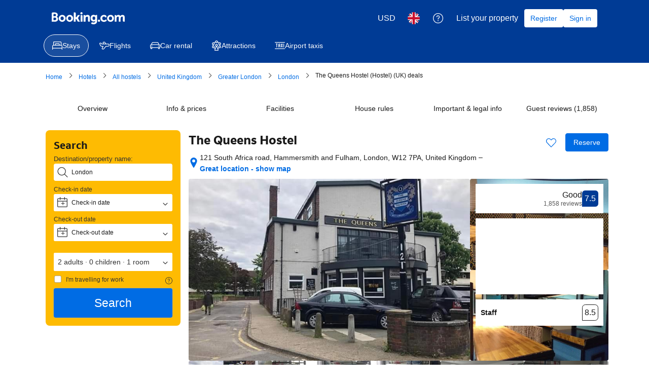

--- FILE ---
content_type: text/html; charset=UTF-8
request_url: https://www.booking.com/hotel/gb/the-queens-hostel.en-gb.html?aid=2323626&no_rooms=1&group_adults=2
body_size: 1812
content:
<!DOCTYPE html>
<html lang="en">
<head>
    <meta charset="utf-8">
    <meta name="viewport" content="width=device-width, initial-scale=1">
    <title></title>
    <style>
        body {
            font-family: "Arial";
        }
    </style>
    <script type="text/javascript">
    window.awsWafCookieDomainList = ['booking.com'];
    window.gokuProps = {
"key":"AQIDAHjcYu/GjX+QlghicBgQ/7bFaQZ+m5FKCMDnO+vTbNg96AEO9gbUdnuqRleedIFveoKBAAAAfjB8BgkqhkiG9w0BBwagbzBtAgEAMGgGCSqGSIb3DQEHATAeBglghkgBZQMEAS4wEQQMXCicb+XDQ2DOsA5iAgEQgDtOOjvqzKqZUOOF66YElXu3pyocg5gVC0/BC8tD+g1jRYn/JwfrKMBS9Rb8m+RPFq76YP0B8+1diFDu+g==",
          "iv":"A6x+TgFzPwAAGtGH",
          "context":"b0Zz+7eGXEqHlcPnzk/UvF1odpTYwbwe/jo/RWzbcB42F6V++RzZHJlO7Znl7Z+tYum7JOXhF2R/S+MvJ6iceU3prMvm5U4Qosl+SdeDRRmwUXYg2W4h5ZkZFKMwn/uTXLesUHzW1QpH1W+/iAIzHEh9P5TdiBmJi76mIwaXkagZv3WQ+6rc9H9I2Bz5rT2ic0OiLkr+nYfagjtF1CjPstVkozN7WCSjcMedlD3M3DywKl210CmprrjLhQ2lHUIydy++z4wSdopn/LNhvr6inMMUpPr61RAXe9ajG+uUckIkjm+3bfYZDuo+5s8fOolCp0yuTorbfC3LPDII5wu4vdvpmIF0N/0frmwyq5Vw9uEBloA="
};
    </script>
    <script src="https://d8c14d4960ca.337f8b16.us-east-2.token.awswaf.com/d8c14d4960ca/a18a4859af9c/f81f84a03d17/challenge.js"></script>
</head>
<body>
    <div id="challenge-container"></div>
    <script type="text/javascript">
        AwsWafIntegration.saveReferrer();
        AwsWafIntegration.checkForceRefresh().then((forceRefresh) => {
            if (forceRefresh) {
                AwsWafIntegration.forceRefreshToken().then(() => {
                    window.location.reload(true);
                });
            } else {
                AwsWafIntegration.getToken().then(() => {
                    window.location.reload(true);
                });
            }
        });
    </script>
    <noscript>
        <h1>JavaScript is disabled</h1>
        In order to continue, we need to verify that you're not a robot.
        This requires JavaScript. Enable JavaScript and then reload the page.
    </noscript>
</body>
</html>

--- FILE ---
content_type: text/css
request_url: https://cf.bstatic.com/psb/capla/static/css/1fd362a4.d2d5e800.chunk.css
body_size: 1899
content:
.f4e2bdcdc7{height:22px}
.e5b0af413e{position:relative;fill:var(--bui_color_accent_border)}.e5b0af413e:before{content:" ";position:absolute;transform:translateY(-50%);top:50%;left:0;right:0;height:var(--bui_spacing_6x)}.bae6335253{font-weight:700}.f2c354f969{display:inline-flex;cursor:help}.d1903e422e{display:flex;align-items:center}.f3b61bfed4{margin-left:var(--bui_spacing_1x)}.e31b5d02bf:link{font-weight:400}.d12fe2f504{margin:var(--bui_spacing_4x) 0}.e87eee97b7{margin:var(--bui_spacing_2x) 0}
.dbbae1c947{color:var(--bui_color_accent_border)}.de5b77f4e5{display:flex}
.a8663bc8ab{text-decoration:none;display:flex;flex-direction:column;height:100%;width:100%;align-items:stretch;border:var(--bui_border_width_100) solid;border-color:var(--bui_color_border_alt);border-radius:var(--bui_border_radius_200);overflow:hidden}a.a8663bc8ab:link{text-decoration:none}.baad532480{text-decoration:none;display:flex;flex-direction:column;height:100%;width:100%;align-items:stretch;box-shadow:var(--bui_shadow_100);border-radius:var(--bui_border_radius_200);overflow:hidden}.cf0e25a46d{flex:1 1 0}.dc98e0be6d{background:var(--bui_color_background_alt)}.b751091ba1{margin-top:0!important}.c51e32e283{flex-grow:1}.fe65790d1a{border:none}.d0a98ff0d1{position:static}.d0a98ff0d1 button{display:flex}.a509a6a16f{-webkit-line-clamp:2;display:-webkit-box;-webkit-box-orient:vertical;overflow:hidden}.ef200ef4bd{position:relative;display:flex;flex-direction:column;height:100%;width:100%;align-items:stretch}.c991f04c60{position:absolute;top:var(--bui_spacing_2x);right:var(--bui_spacing_2x);z-index:100}.c2852fafa8{position:absolute;top:var(--bui_spacing_3x);left:var(--bui_spacing_3x);z-index:var(--bui_z_index_1)}[dir=rtl] .c2852fafa8{left:unset;right:var(--bui_spacing_3x)}
.ffdbf717ce{color:initial;padding:var(--bui_spacing_2x)}.ffdbf717ce:hover .a00905ea00{color:var(--bui_color_action_highlighted)}.b74e963701{display:flex;justify-content:center;align-items:center;padding:var(--bui_spacing_2x);background:var(--bui_color_action_background_alt);border-radius:var(--bui_border_radius_100)}.e1a9578e73{color:var(--bui_color_action_foreground)}.ae9940ea75{color:var(--bui_color_foreground_disabled)}.b6dab3c49c{max-width:100%;flex-shrink:initial}.a00905ea00{white-space:normal;overflow-wrap:break-word;word-wrap:break-word}.cc72cf75cf{white-space:normal;overflow-wrap:break-word;word-wrap:break-word}
.c9d8f2b464{-webkit-line-clamp:2;display:-webkit-box;-webkit-box-orient:vertical;overflow:hidden;flex:1 1 0}.bd8ec2c286{padding-top:var(--bui_spacing_half)}
.e4248514e8{vertical-align:bottom;line-height:var(--bui_font_body_2_line-height)}.d0077f59f9{max-width:100%;overflow-wrap:break-word}
.cafac92f4a{display:block}.fcc645b25d{text-align:right}.f2f358d1de{font-weight:500;font-family:BlinkMacSystemFont,-apple-system,Segoe UI,Roboto,Helvetica,Arial,sans-serif;color:var(--bui_color_foreground)}.d68334ea31{color:var(--bui_color_destructive_foreground);text-decoration:line-through;margin:0 3px}.b2d4ad7a15{font-size:16px;font-weight:500;line-height:24px;color:var(--bui_color_destructive_foreground);text-decoration:line-through}.ac028fa603{margin-left:3px;font-family:BlinkMacSystemFont,-apple-system,Segoe UI,Roboto,Helvetica,Arial,sans-serif}.ccd2dc984b{margin-left:3px;font-family:BlinkMacSystemFont,-apple-system,Segoe UI,Roboto,Helvetica,Arial,sans-serif}.bcc9679f3b{color:var(--bui_color_destructive_foreground);text-decoration:line-through}.d795ef4144{max-width:500px}.ab607752a2{display:inline-block}.b326b7423a{display:block}.d58faa3d6a{text-align:left}.e5377cce84{text-align:right}.a2efaf6c2e{display:block}.f6b355237f{white-space:nowrap}.e725a11992{margin-right:3px}.e6ab5b5b63{margin-left:3px}.bf44319e7e{margin-left:var(--bui_spacing_1x)}.b6aa3f089f{position:relative;top:-2px;margin-left:3px;vertical-align:middle}.d90842265b{margin-left:var(--bui_spacing_1x);vertical-align:text-top}.a373cdfaea{color:var(--bui_color_action_foreground)}.e01153b159{color:var(--bui_color_foreground_inverted)}.b091ff8d21{margin:var(--bui_spacing_4x) 0}.be2fd8df4c{margin-bottom:var(--bui_spacing_2x)}.da745aa322{margin:calc(var(--bui_spacing_2x) * -1) 0 var(--bui_spacing_2x)}.ac8cb41332{margin-left:var(--bui_spacing_1x)}.ccb42190e8{margin-left:var(--bui_spacing_1x);vertical-align:text-bottom}.b57789eae3{padding-bottom:var(--bui_spacing_1x)}.b3559b4a95{display:block}.f7c2d1a1f4{margin-right:var(--bui_spacing_1x)}.ecabcfd871{font-weight:500;font-family:BlinkMacSystemFont,-apple-system,Segoe UI,Roboto,Helvetica,Arial,sans-serif}.bc953715bf{display:block;margin-top:var(--bui_spacing_1x)}.f8f74e6f1f{font-size:var(--bui_font_size_caption);line-height:var(--bui_line_height_caption)}.e3e3b5c3ac{font-size:var(--bui_font_size_caption);line-height:var(--bui_line_height_caption)}.d2b1650e54{color:var(--bui_color_destructive_foreground);text-decoration:line-through}.cc5da3f00c{font-weight:var(--bui_font_weight_bold)}.a5bef32ed0{font-size:var(--bui_font_size_display_1);line-height:var(--bui_line_height_display_1);font-weight:var(--bui_font_weight_bold)}.c477305bc4{color:var(--bui_color_destructive_foreground)}.f8864b11cd{color:var(--bui_color_foreground_secondary)}.b0175d9185{display:inline-flex;margin-inline-end:var(--bui_spacing_2x)}
.ab98e8129f{color:var(--bui_color_foreground)}.ab98e8129f:before{border-color:var(--bui_color_foreground)}.c1b7ac586a{margin-bottom:var(--bui_spacing_1x)}.bc727ad49b{font-family:monospace}.e885e5cfb0{display:inline-block;font-family:monospace;white-space:nowrap;background-color:var(--bui_color_background_base_alt);padding:0 var(--bui_spacing_1x)}.ea3b612c30{display:block;margin:var(--bui_spacing_2x) 0}
.abba7ff06d{display:block;color:var(--bui_color_foreground_alt);margin-bottom:var(--bui_spacing_2x)}.b94133ae09{display:block;margin:var(--bui_spacing_1x) 0}.b83c1d5139{margin:var(--bui_spacing_1x) 0}.c655723675{display:block;margin-bottom:var(--bui_spacing_2x)}.d5b110bebb{display:block;margin-bottom:var(--bui_spacing_2x)}.ae0a86458f{display:block;margin-bottom:var(--bui_spacing_1x)}.e411b53abb{color:var(--bui_color_constructive_foreground)}.ebbf55796a{display:block;margin-bottom:var(--bui_spacing_2x)}.d4fdd290bb{display:block;margin-bottom:var(--bui_spacing_2x)}.a93c15a0d1{display:block;margin-bottom:var(--bui_spacing_4x)}
.e6099c77e3{margin-top:var(--bui_spacing_6x)}.e5654f6b09{color:var(--bui_color_constructive_background)}.f660154674{margin:0!important}
.f555a85ef6{margin-top:var(--bui_spacing_1x)}.cc2cd4c9c2{color:var(--bui_color_constructive_background)}
.b78944cbee{display:inline-block;vertical-align:top;margin-right:var(--bui_spacing_1x);margin-bottom:var(--bui_spacing_1x)}.c72f8030f5{display:block;margin-right:var(--bui_spacing_1x);margin-bottom:var(--bui_spacing_1x)}.b48c644490{margin-bottom:var(--bui_spacing_2x)}.a253602212{display:block;margin-bottom:var(--bui_spacing_2x)}.d7a604afc6{display:block;margin-bottom:var(--bui_spacing_2x)}.de30d814af{display:block;margin-bottom:var(--bui_spacing_3x)}
.f99d7a7917{padding:var(--bui_spacing_2x)}.c0b9eeea35{padding:var(--bui_spacing_2x);background-color:var(--bui_color_action_background_alt)}.ea2234fd67{display:-webkit-box;-webkit-line-clamp:2;-webkit-box-orient:vertical;overflow:hidden;text-overflow:ellipsis;flex:1}
.ec849dfa65{-webkit-line-clamp:2;display:-webkit-box;-webkit-box-orient:vertical;overflow:hidden}
.f082c6cb32{margin-block-end:var(--bui_spacing_8x)}.e0a46e31be{padding:var(--bui_spacing_4x);background-color:var(--bui_color_white)}.b06466c38e{margin-block-start:var(--bui_spacing_8x)}.b06466c38e h3{color:var(--bui_color_foreground)!important;margin:0!important}.b06466c38e ul{margin:0!important;padding:unset!important;padding-inline:var(--bui_spacing_2x)!important;padding-block:var(--bui_spacing_2x)!important}.cd872d18f2 h3{color:var(--bui_color_foreground)!important}

/*# sourceMappingURL=https://istatic.booking.com/internal-static/capla/static/css/1fd362a4.d2d5e800.chunk.css.map*/

--- FILE ---
content_type: text/javascript
request_url: https://cf.bstatic.com/psb/capla/static/js/0232f70e.ec29d230.chunk.js
body_size: 3298
content:
"use strict";(self["b-seo-core-components__LOADABLE_LOADED_CHUNKS__"]=self["b-seo-core-components__LOADABLE_LOADED_CHUNKS__"]||[]).push([["0232f70e"],{"17d7b138":(e,t,n)=>{n.d(t,{Z:()=>r});var a=n("dc6d28ff");const i=e=>{const{pathname:t}=(0,a.getRequestContext)().getBasePageUrl();return t+(e?`?key=${e}`:"")},r=function(){let{key:e,experiments:t}=arguments.length>0&&void 0!==arguments[0]?arguments[0]:{};return{originalUri:i(e),...t?{experiments:t}:{}}}},"2b27046d":(e,t,n)=>{n.d(t,{$:()=>m});var a=n("ead71eb0"),i=n("90018b64"),r=n("4952d39e"),l=n.n(r),s=n("baae01e7"),o=n.n(s);const d={small:`(max-width: ${i.Z.MEDIUM-1}px)`,medium:`(min-width: ${i.Z.MEDIUM}px) and (max-width: ${i.Z.LARGE-1}px)`,large:`(min-width: ${i.Z.LARGE}px) and (max-width: ${i.Z.XLARGE-1}px)`,xlarge:`(min-width: ${i.Z.XLARGE}px)`},c=e=>{const t=(0,a.useContext)(l()),[n,i]=(0,a.useState)(e||t.defaultViewportSize);return o()((()=>{const e=Object.keys(d).map((e=>{const t=d[e],n=window.matchMedia(t);return{mq:n,handler:()=>n.matches&&i(e)}}));return e.forEach((e=>{let{handler:t,mq:n}=e;t(),n.addListener(t)})),()=>{e.forEach((e=>{let{handler:t,mq:n}=e;n.removeListener(t)}))}}),[]),{size:n,isSmall:"small"===n,isMedium:"medium"===n,isLarge:"large"===n,isXLarge:"xlarge"===n}},m=()=>{const{size:e}=c();return t=>{let{s:n,m:a,l:i,xl:r}=t;const l=n,s=a??l,o=i??s,d=r??o;switch(e){case"xlarge":return d;case"large":return o;case"medium":return s;default:return l}}}},"47b5dcc6":(e,t,n)=>{n.d(t,{Z:()=>g});var a=n("3d054e81"),i=n("ead71eb0"),r=n.n(i),l=n("f7dd1c71"),s=n("d82d4ba7"),o=n("6222292b");const d="e5e285812b",c="b4207c2ab6",m=e=>{let{faqContents:t,itemClassName:n,onItemOpen:a,openByDefault:l,questionTextVariant:s="strong_1",answerTextVariant:m="body_2"}=e;const u=t.length-1;return r().createElement(r().Fragment,null,t.map(((e,t)=>r().createElement(i.Fragment,{key:e.title},r().createElement("div",{itemScope:!0,itemProp:"mainEntity",itemType:"https://schema.org/Question",key:e.title,className:d},r().createElement(o.Accordion,{titleContent:r().createElement(o.Text,{variant:s,tagName:"h3",attributes:{itemProp:"name","data-testid":"question"}},e.title),attributes:e.attributes,className:n,onOpen:()=>null===a||void 0===a?void 0:a(e),defaultActive:l},r().createElement("div",{id:`content-${t+1}`,itemScope:!0,itemType:"https://schema.org/Answer",itemProp:"acceptedAnswer"},r().createElement(o.Text,{variant:m,tagName:"div",attributes:{itemProp:"text","data-testid":"answer"},className:c},e.content)))),t<u&&r().createElement(o.Divider,{key:`divider-${e.title}`})))))},u=e=>{let{bleed:t,faqContents:n,...i}=e;const l=Math.ceil(n.length/2),s=n.slice(0,l),d=n.slice(l,n.length);return r().createElement(o.Grid,{attributes:{"data-testid":"faqs-list"}},r().createElement(o.Grid.Column,{size:"half"},r().createElement(o.Card,{bleed:t,fill:!0,attributes:{"data-testid":"faq-accordion-left-card"}},r().createElement(m,(0,a.Z)({faqContents:s},i)))),d.length>0&&r().createElement(o.Grid.Column,{size:"half"},r().createElement(o.Card,{bleed:t,fill:!0,attributes:{"data-testid":"faq-accordion-right-card"}},r().createElement(m,(0,a.Z)({faqContents:d},i)))))},p=e=>{let{bleed:t,...n}=e;return r().createElement(o.Card,{bleed:t,fill:!0,attributes:{"data-testid":"faqs-list"}},r().createElement(m,n))},g=e=>{const{titleProps:t,className:n,testId:a}=e,i=(0,o.useViewport)(),d=(0,s.Z)();return r().createElement(o.Stack,{className:n,attributes:{itemScope:!0,itemType:"https://schema.org/FAQPage",itemID:`${d}`,"data-testid":a},gap:4},!!t&&r().createElement(l.Z,t),i.isLarge?r().createElement(u,e):r().createElement(p,e))}},"77a90307":(e,t,n)=>{n.d(t,{C5:()=>l,Wx:()=>i,r8:()=>r});var a=n("dc6d28ff");const i=()=>(0,a.getRequestContext)().getBPlatformEnvironment&&"dqs"===(0,a.getRequestContext)().getBPlatformEnvironment(),r=()=>(0,a.getRequestContext)().getBPlatformEnvironment&&("dev"===(0,a.getRequestContext)().getBPlatformEnvironment()||!(0,a.getRequestContext)().getBPlatformEnvironment());function l(){return"undefined"!==typeof window&&"undefined"!==typeof window.document}},d82d4ba7:(e,t,n)=>{n.d(t,{Z:()=>i});var a=n("dc6d28ff");function i(){let e=arguments.length>0&&void 0!==arguments[0]?arguments[0]:(0,a.getRequestContext)().getBasePageUrl();return`${e.origin}${e.pathname}`}},af1e2b38:(e,t,n)=>{n.d(t,{Z6:()=>l});var a=n("a60e5cdc"),i=n("dc6d28ff");const r=()=>(0,i.getRequestContext)().getSiteType()??a.N.WWW,l=()=>{const e=r();return{isWWW:e===a.N.WWW,isMDOT:e===a.N.MDOT,isTDOT:e===a.N.TDOT}}},f7dd1c71:(e,t,n)=>{n.d(t,{Z:()=>o});var a=n("3d054e81"),i=n("ead71eb0"),r=n.n(i),l=n("6222292b"),s=n("2b27046d");const o=e=>{let{titleTagName:t,variant:n,subtitleTagName:i,...o}=e;const d={titleTagName:"h2",variant:(0,s.$)()({s:"headline_3",l:"headline_2"}),subtitleTagName:"p"};return o.title||o.subtitle?r().createElement(l.Title,(0,a.Z)({variant:n??d.variant,titleTagName:t??d.titleTagName,subtitleTagName:i??d.subtitleTagName},o)):null}},a04c7a18:(e,t,n)=>{n.r(t),n.d(t,{default:()=>N});var a=n("ead71eb0"),i=n.n(a),r=n("17d7b138"),l=n("af1e2b38"),s=n("dc6d28ff"),o=n("47b5dcc6");const d="adc0729417",c="dd2232e8aa",m=e=>{let{title:t,questions:n}=e;return n&&i().createElement("div",{className:"page-section js-k2-hp--faq",id:"pp-faq"},i().createElement(o.Z,{titleProps:{title:t},faqContents:n}))};var u=n("6222292b");const p=e=>{let{title:t,questions:n}=e;return n&&i().createElement(u.Card,{className:d},i().createElement(u.Accordion,{titleContent:i().createElement(u.Text,{variant:"strong_1"},t),attributes:{"data-testid":"property-page-faq-accordion"}},i().createElement(o.Z,{faqContents:n})))};var g=n("cedcabf9");const v={},E={kind:"Document",definitions:[{kind:"OperationDefinition",operation:"query",name:{kind:"Name",value:"PropertyFaq"},variableDefinitions:[{kind:"VariableDefinition",variable:{kind:"Variable",name:{kind:"Name",value:"input"}},type:{kind:"NonNullType",type:{kind:"NamedType",name:{kind:"Name",value:"LandingQueriesInput"}}},directives:[]}],directives:[],selectionSet:{kind:"SelectionSet",selections:[{kind:"Field",name:{kind:"Name",value:"landingContent"},arguments:[{kind:"Argument",name:{kind:"Name",value:"input"},value:{kind:"Variable",name:{kind:"Name",value:"input"}}}],directives:[],selectionSet:{kind:"SelectionSet",selections:[{kind:"Field",name:{kind:"Name",value:"propertyFaq"},arguments:[],directives:[],selectionSet:{kind:"SelectionSet",selections:[{kind:"Field",name:{kind:"Name",value:"title"},arguments:[],directives:[]},{kind:"Field",name:{kind:"Name",value:"questions"},arguments:[],directives:[],selectionSet:{kind:"SelectionSet",selections:[{kind:"Field",name:{kind:"Name",value:"question"},arguments:[],directives:[]},{kind:"Field",name:{kind:"Name",value:"answer"},arguments:[],directives:[]}]}}]}}]}}]}}],loc:{start:0,end:207,source:{body:"\n  query PropertyFaq($input: LandingQueriesInput!) {\n    landingContent(input: $input) {\n      propertyFaq {\n        title\n        questions {\n          question\n          answer\n        }\n      }\n    }\n  }\n",name:"GraphQL request",locationOffset:{line:1,column:1}}}};var f=n("7adee7a3"),b=n("d3bd16f9");const N=()=>{var e,t,n;const{isWWW:a}=(0,l.Z6)();(0,f.Z)();const{data:o,loading:d,error:u}=function(e){const t={...v,...e};return g.useQuery(E,t)}({variables:{input:(0,r.Z)()},context:{headers:(0,b.Z)()},errorPolicy:"all",ssr:!!(0,s.getRequestContext)().isRobotRequest()}),N=null===o||void 0===o||null===(e=o.landingContent)||void 0===e||null===(e=e.propertyFaq)||void 0===e?void 0:e.questions,T=null===o||void 0===o||null===(t=o.landingContent)||void 0===t||null===(t=t.propertyFaq)||void 0===t?void 0:t.title,A=!(null===N||void 0===N||!N.length||!T);if(u||d||!A)return null;const q=e=>{const t=e.match(/\[ITEM_LIST\](.*?)\[\/ITEM_LIST\]/);if(!t)return i().createElement("p",null,e);const[n,a]=t,r=a.split(";"),l=e.split(n)[0];return i().createElement(i().Fragment,null,i().createElement("p",null,l),i().createElement("ul",{className:c},r.map((e=>i().createElement("li",{key:`faq-item-${e}`},e)))))},O=(null===N||void 0===N||null===(n=N.map(((e,t)=>({key:t.toString(),title:(null===e||void 0===e?void 0:e.question)||"",content:q((null===e||void 0===e?void 0:e.answer)||"")}))))||void 0===n?void 0:n.filter((e=>Boolean(e.title&&e.content))))||[];return a?i().createElement(m,{title:T,questions:O}):i().createElement(p,{title:T,questions:O})}},"864baf7e":(e,t,n)=>{n.d(t,{L:()=>a,x:()=>i});const a={LandingContentQueries:{merge:!0},DestinationOutput:{merge:!0}},i={SeoContentResponse:{merge:!0}}},"7adee7a3":(e,t,n)=>{n.d(t,{Z:()=>r});var a=n("cedcabf9"),i=n("864baf7e");const r=()=>{(0,a.useApolloClient)().cache.policies.addTypePolicies(i.L)}},d3bd16f9:(e,t,n)=>{n.d(t,{Z:()=>i});var a=n("77a90307");function i(){const e=1e4;return(0,a.r8)()||(0,a.Wx)()?{"X-Booking-Timeout-Ms":e,"X-Booking-Timeout-Budget-Ms":e,"x-envoy-upstream-rq-timeout-ms":e}:{"X-Booking-Timeout-Ms":4e3,"x-envoy-upstream-rq-timeout-ms":4e3}}},a60e5cdc:(e,t,n)=>{var a,i;n.d(t,{N:()=>a,p:()=>i}),function(e){e.UNKNOWN="UNKNOWN",e.WWW="WWW",e.MDOT="MDOT",e.TDOT="TDOT",e.ANDROID="ANDROID",e.IOS="IOS",e.XML="XML",e.MG_FAMILY="MG_FAMILY",e.AFFILIATE_BASE="AFFILIATE_BASE",e.EMK_FAMILY="EMK_FAMILY",e.JOINAPP="JOINAPP",e.PULSE="PULSE",e.EXTRANET="EXTRANET",e.CHAT2BOOK="CHAT2BOOK"}(a||(a={})),function(e){e[e.UNKNOWN=0]="UNKNOWN",e[e.WWW=1]="WWW",e[e.MDOT=2]="MDOT",e[e.TDOT=3]="TDOT",e[e.ANDROID=4]="ANDROID",e[e.IOS=5]="IOS",e[e.XML=13]="XML",e[e.MG_FAMILY=15]="MG_FAMILY",e[e.AFFILIATE_BASE=22]="AFFILIATE_BASE",e[e.EMK_FAMILY=23]="EMK_FAMILY",e[e.JOINAPP=24]="JOINAPP",e[e.PULSE=27]="PULSE",e[e.EXTRANET=31]="EXTRANET",e[e.CHAT2BOOK=87]="CHAT2BOOK"}(i||(i={}))},"90018b64":(e,t,n)=>{var a;n.d(t,{Z:()=>i}),function(e){e[e.MEDIUM=576]="MEDIUM",e[e.LARGE=1024]="LARGE",e[e.XLARGE=1280]="XLARGE"}(a||(a={}));const i=a},"3d054e81":(e,t,n)=>{function a(){return a=Object.assign?Object.assign.bind():function(e){for(var t=1;t<arguments.length;t++){var n=arguments[t];for(var a in n)({}).hasOwnProperty.call(n,a)&&(e[a]=n[a])}return e},a.apply(null,arguments)}n.d(t,{Z:()=>a})}}]);
//# sourceMappingURL=https://istatic.booking.com/internal-static/capla/static/js/0232f70e.ec29d230.chunk.js.map